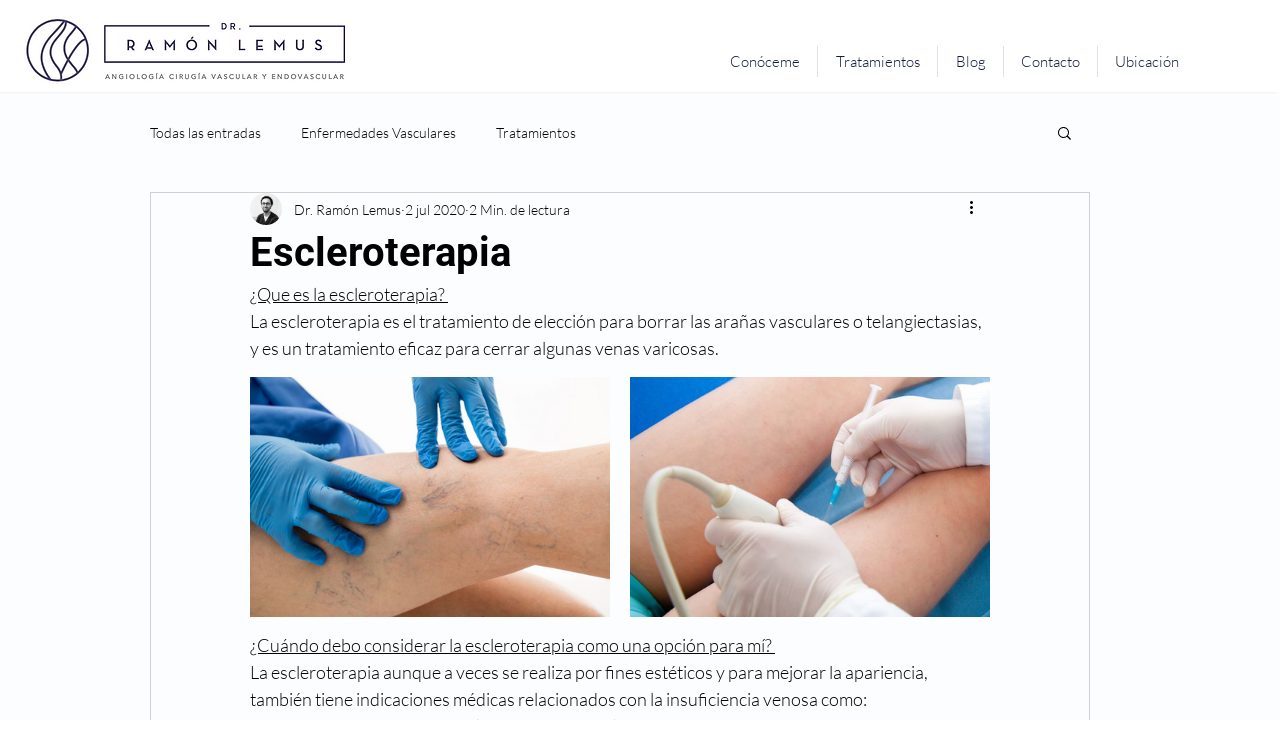

--- FILE ---
content_type: text/css; charset=utf-8
request_url: https://www.drramonlemus.com/_serverless/pro-gallery-css-v4-server/layoutCss?ver=2&id=8egoe-not-scoped&items=3599_606_404%7C3529_617_411&container=362_740_360_720&options=gallerySizeType:px%7CenableInfiniteScroll:true%7CtitlePlacement:SHOW_ON_HOVER%7CgridStyle:1%7CimageMargin:20%7CgalleryLayout:2%7CisVertical:false%7CnumberOfImagesPerRow:2%7CgallerySizePx:300%7CcubeRatio:1.3333333333333333%7CcubeType:fit%7CgalleryThumbnailsAlignment:bottom%7CthumbnailSpacings:0
body_size: -297
content:
#pro-gallery-8egoe-not-scoped [data-hook="item-container"][data-idx="0"].gallery-item-container{opacity: 1 !important;display: block !important;transition: opacity .2s ease !important;top: 0px !important;left: 0px !important;right: auto !important;height: 270px !important;width: 360px !important;} #pro-gallery-8egoe-not-scoped [data-hook="item-container"][data-idx="0"] .gallery-item-common-info-outer{height: 100% !important;} #pro-gallery-8egoe-not-scoped [data-hook="item-container"][data-idx="0"] .gallery-item-common-info{height: 100% !important;width: 100% !important;} #pro-gallery-8egoe-not-scoped [data-hook="item-container"][data-idx="0"] .gallery-item-wrapper{width: 360px !important;height: 270px !important;margin: 0 !important;} #pro-gallery-8egoe-not-scoped [data-hook="item-container"][data-idx="0"] .gallery-item-content{width: 360px !important;height: 240px !important;margin: 15px 0px !important;opacity: 1 !important;} #pro-gallery-8egoe-not-scoped [data-hook="item-container"][data-idx="0"] .gallery-item-hover{width: 360px !important;height: 240px !important;opacity: 1 !important;} #pro-gallery-8egoe-not-scoped [data-hook="item-container"][data-idx="0"] .item-hover-flex-container{width: 360px !important;height: 240px !important;margin: 15px 0px !important;opacity: 1 !important;} #pro-gallery-8egoe-not-scoped [data-hook="item-container"][data-idx="0"] .gallery-item-wrapper img{width: 100% !important;height: 100% !important;opacity: 1 !important;} #pro-gallery-8egoe-not-scoped [data-hook="item-container"][data-idx="1"].gallery-item-container{opacity: 1 !important;display: block !important;transition: opacity .2s ease !important;top: 0px !important;left: 380px !important;right: auto !important;height: 270px !important;width: 360px !important;} #pro-gallery-8egoe-not-scoped [data-hook="item-container"][data-idx="1"] .gallery-item-common-info-outer{height: 100% !important;} #pro-gallery-8egoe-not-scoped [data-hook="item-container"][data-idx="1"] .gallery-item-common-info{height: 100% !important;width: 100% !important;} #pro-gallery-8egoe-not-scoped [data-hook="item-container"][data-idx="1"] .gallery-item-wrapper{width: 360px !important;height: 270px !important;margin: 0 !important;} #pro-gallery-8egoe-not-scoped [data-hook="item-container"][data-idx="1"] .gallery-item-content{width: 360px !important;height: 240px !important;margin: 15px 0px !important;opacity: 1 !important;} #pro-gallery-8egoe-not-scoped [data-hook="item-container"][data-idx="1"] .gallery-item-hover{width: 360px !important;height: 240px !important;opacity: 1 !important;} #pro-gallery-8egoe-not-scoped [data-hook="item-container"][data-idx="1"] .item-hover-flex-container{width: 360px !important;height: 240px !important;margin: 15px 0px !important;opacity: 1 !important;} #pro-gallery-8egoe-not-scoped [data-hook="item-container"][data-idx="1"] .gallery-item-wrapper img{width: 100% !important;height: 100% !important;opacity: 1 !important;} #pro-gallery-8egoe-not-scoped .pro-gallery-prerender{height:270px !important;}#pro-gallery-8egoe-not-scoped {height:270px !important; width:740px !important;}#pro-gallery-8egoe-not-scoped .pro-gallery-margin-container {height:270px !important;}#pro-gallery-8egoe-not-scoped .pro-gallery {height:270px !important; width:740px !important;}#pro-gallery-8egoe-not-scoped .pro-gallery-parent-container {height:270px !important; width:760px !important;}

--- FILE ---
content_type: text/css; charset=utf-8
request_url: https://www.drramonlemus.com/_serverless/pro-gallery-css-v4-server/layoutCss?ver=2&id=47tig-not-scoped&items=4044_520_363%7C3464_373_223&container=911_740_360_720&options=gallerySizeType:px%7CenableInfiniteScroll:true%7CtitlePlacement:SHOW_ON_HOVER%7CgridStyle:1%7CimageMargin:20%7CgalleryLayout:2%7CisVertical:false%7CnumberOfImagesPerRow:2%7CgallerySizePx:300%7CcubeRatio:1.3333333333333333%7CcubeType:fit%7CgalleryThumbnailsAlignment:bottom%7CthumbnailSpacings:0
body_size: -217
content:
#pro-gallery-47tig-not-scoped [data-hook="item-container"][data-idx="0"].gallery-item-container{opacity: 1 !important;display: block !important;transition: opacity .2s ease !important;top: 0px !important;left: 0px !important;right: auto !important;height: 270px !important;width: 360px !important;} #pro-gallery-47tig-not-scoped [data-hook="item-container"][data-idx="0"] .gallery-item-common-info-outer{height: 100% !important;} #pro-gallery-47tig-not-scoped [data-hook="item-container"][data-idx="0"] .gallery-item-common-info{height: 100% !important;width: 100% !important;} #pro-gallery-47tig-not-scoped [data-hook="item-container"][data-idx="0"] .gallery-item-wrapper{width: 360px !important;height: 270px !important;margin: 0 !important;} #pro-gallery-47tig-not-scoped [data-hook="item-container"][data-idx="0"] .gallery-item-content{width: 360px !important;height: 251px !important;margin: 9px 0px !important;opacity: 1 !important;} #pro-gallery-47tig-not-scoped [data-hook="item-container"][data-idx="0"] .gallery-item-hover{width: 360px !important;height: 251px !important;opacity: 1 !important;} #pro-gallery-47tig-not-scoped [data-hook="item-container"][data-idx="0"] .item-hover-flex-container{width: 360px !important;height: 251px !important;margin: 9px 0px !important;opacity: 1 !important;} #pro-gallery-47tig-not-scoped [data-hook="item-container"][data-idx="0"] .gallery-item-wrapper img{width: 100% !important;height: 100% !important;opacity: 1 !important;} #pro-gallery-47tig-not-scoped [data-hook="item-container"][data-idx="1"].gallery-item-container{opacity: 1 !important;display: block !important;transition: opacity .2s ease !important;top: 0px !important;left: 380px !important;right: auto !important;height: 270px !important;width: 360px !important;} #pro-gallery-47tig-not-scoped [data-hook="item-container"][data-idx="1"] .gallery-item-common-info-outer{height: 100% !important;} #pro-gallery-47tig-not-scoped [data-hook="item-container"][data-idx="1"] .gallery-item-common-info{height: 100% !important;width: 100% !important;} #pro-gallery-47tig-not-scoped [data-hook="item-container"][data-idx="1"] .gallery-item-wrapper{width: 360px !important;height: 270px !important;margin: 0 !important;} #pro-gallery-47tig-not-scoped [data-hook="item-container"][data-idx="1"] .gallery-item-content{width: 360px !important;height: 215px !important;margin: 27px 0px !important;opacity: 1 !important;} #pro-gallery-47tig-not-scoped [data-hook="item-container"][data-idx="1"] .gallery-item-hover{width: 360px !important;height: 215px !important;opacity: 1 !important;} #pro-gallery-47tig-not-scoped [data-hook="item-container"][data-idx="1"] .item-hover-flex-container{width: 360px !important;height: 215px !important;margin: 27px 0px !important;opacity: 1 !important;} #pro-gallery-47tig-not-scoped [data-hook="item-container"][data-idx="1"] .gallery-item-wrapper img{width: 100% !important;height: 100% !important;opacity: 1 !important;} #pro-gallery-47tig-not-scoped .pro-gallery-prerender{height:270px !important;}#pro-gallery-47tig-not-scoped {height:270px !important; width:740px !important;}#pro-gallery-47tig-not-scoped .pro-gallery-margin-container {height:270px !important;}#pro-gallery-47tig-not-scoped .pro-gallery {height:270px !important; width:740px !important;}#pro-gallery-47tig-not-scoped .pro-gallery-parent-container {height:270px !important; width:760px !important;}